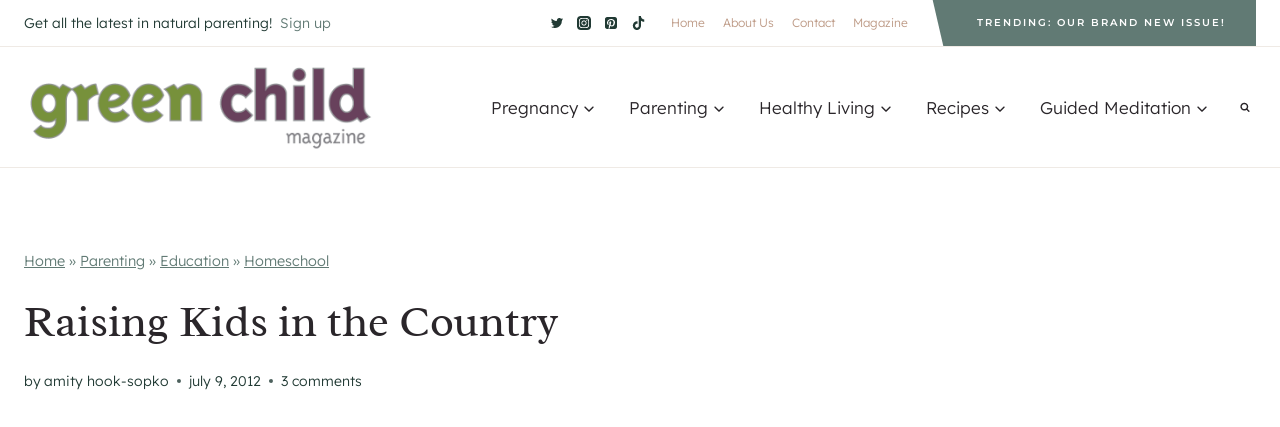

--- FILE ---
content_type: text/plain
request_url: https://rtb.openx.net/openrtbb/prebidjs
body_size: -232
content:
{"id":"cb902f4a-b03f-4520-b5dc-f3597efda0fc","nbr":0}

--- FILE ---
content_type: text/plain
request_url: https://rtb.openx.net/openrtbb/prebidjs
body_size: -232
content:
{"id":"d41a635d-f40b-46bc-969d-09a256143e9c","nbr":0}

--- FILE ---
content_type: text/plain
request_url: https://rtb.openx.net/openrtbb/prebidjs
body_size: -232
content:
{"id":"43a86474-8f10-4b3b-b461-f59b92018a15","nbr":0}

--- FILE ---
content_type: text/plain; charset=UTF-8
request_url: https://at.teads.tv/fpc?analytics_tag_id=PUB_17002&tfpvi=&gdpr_consent=&gdpr_status=22&gdpr_reason=220&ccpa_consent=&sv=prebid-v1
body_size: 56
content:
ODBmNDUxZTQtMDJkNy00N2Y1LWIwZGMtNmYxMTRjZTIxMDk3Iy03LTM=

--- FILE ---
content_type: text/plain
request_url: https://rtb.openx.net/openrtbb/prebidjs
body_size: -232
content:
{"id":"a3b90155-3439-4318-ad73-0b20fcab1f15","nbr":0}

--- FILE ---
content_type: text/plain
request_url: https://rtb.openx.net/openrtbb/prebidjs
body_size: -232
content:
{"id":"9309fffe-c9f8-4d2e-81e2-bfbca7683bfe","nbr":0}

--- FILE ---
content_type: text/plain
request_url: https://rtb.openx.net/openrtbb/prebidjs
body_size: -232
content:
{"id":"8e3f3146-6e6d-4b81-93c4-5fc62b3abce9","nbr":0}

--- FILE ---
content_type: text/plain
request_url: https://rtb.openx.net/openrtbb/prebidjs
body_size: -232
content:
{"id":"f8177ce9-e201-4850-9e73-1860ef122a07","nbr":0}

--- FILE ---
content_type: text/plain
request_url: https://rtb.openx.net/openrtbb/prebidjs
body_size: -232
content:
{"id":"85cc29c1-2a71-4041-9c20-08da49e522e1","nbr":0}

--- FILE ---
content_type: text/plain
request_url: https://rtb.openx.net/openrtbb/prebidjs
body_size: -232
content:
{"id":"cbf0348b-06d0-4d49-9cb3-7eca2faf2079","nbr":0}

--- FILE ---
content_type: text/plain
request_url: https://rtb.openx.net/openrtbb/prebidjs
body_size: -232
content:
{"id":"f3e65247-3ad1-483b-9eef-d216f63e9888","nbr":0}

--- FILE ---
content_type: text/plain
request_url: https://rtb.openx.net/openrtbb/prebidjs
body_size: -232
content:
{"id":"772c85db-c38b-4d60-8987-6d83da1fbcdc","nbr":0}

--- FILE ---
content_type: text/plain
request_url: https://rtb.openx.net/openrtbb/prebidjs
body_size: -86
content:
{"id":"069cc7ae-a62e-41a1-a1c5-d5e9693d75fe","nbr":0}

--- FILE ---
content_type: text/plain; charset=utf-8
request_url: https://ads.adthrive.com/http-api/cv2
body_size: 2279
content:
{"om":["-8728583058488946842","017e2400-7598-4b82-86b1-d3558eb6b670","0m1hhuu3","0sm4lr19","0zl140sx","1019_691413928","11142692","11896988","12010080","12010084","12010088","12089222","12219634","123456","12380469","124843_4","124844_4","1606221","1610117185","1611092","176_CR52092954","176_CR52092958","176_CR52150651","176_CR52162012","1u3cuq5r","2307:7bmnqlkr","2307:7htl5ogn","2307:92ec7l0k","2307:e50gjm7n","2307:j4sy5f86","2307:rwm1qpag","2409_25495_176_CR52092958","2409_25495_176_CR52150651","2409_25495_176_CR52153848","2409_25495_176_CR52153849","2409_25495_176_CR52153850","2409_25495_176_CR52162017","245842006","24598437","24659873","24e3bff5-0582-4576-99e9-0c4df648e0bb","262592","262594","2662_193860_T25938616","2760:176_CR52092958","2760:176_CR52153850","28933536","29246398","29414696","29414711","3490:CR52092954","3490:CR52092958","3490:CR52092959","3490:CR52141674","3490:CR52150651","3490:CR52150954","3490:CR52153848","3490:CR52153849","3490:CR52153850","3490:CR52178317","3490:CR52180354","3490:CR52180474","36159044","3636:4844815","3658_106750_c0giwiin","39_76_8846a375-2d71-4e75-a48c-685892e520f9","3LMBEkP-wis","3_16_695808937","409_189225","409_192565","409_216418","409_216506","409_220169","409_223599","409_225977","409_225980","409_227223","409_227257","409_228358","409_230727","409_230731","43966086","44629254","47141847","481703827","513182805","523_354_660e5fec0c47f653c6684fd3","523_354_660e5fee0c47f653c6684fe2","523_354_68e8aebdfedcc02d38a33626","53v6aquw","5510:mehhq329","5563_66529_OAIP.7f908dc9b0715ad1e63f72e3b7dca214","55693391","55693404","55693417","55726194","557_409_223599","557_409_228065","55965333","56165690","56165703","56165717","56341213","570653834304","5dy04rwt","603485497","6109bf52-9567-4557-b0c6-2162120692d2","61210719","6126573187","6126573203","61302611","614105104","614105105","61916211","61916229","61932920","61932925","619641621","619765138","619765960","62086724","62086730","62309370","626973455","659216891404","680_99480_608862812","680_99480_608862824","680_99480_608862831","680_99480_614105101","680_99480_614105104","680_99480_614105105","680_99480_614105109","680_99480_687064294","683572154","684340670","688064625","688070999","696314600","696332890","6xyavgde","70_86185023","7599297","7618517","7710933","782690968281","782810900330","7829835","785326944429","785474609971","7951227","7964881","79684380","7972225","7996363","7997102","7997217","7v0qizu0","8003964","8007430","8009411750482765034","8016065","8029278","8031211","8051523","8064027","8068035","80724110","80724121","80724124","8077122","8083267","8083689","8083692","8083699","8085709","8085742","81709078","81709079","83447754","84296123","85393222","85445175","85661894","85914636","90_12380469","95coyr9s","96j7bknq","a0oxacu8","alyk6nlv","c0giwiin","cr-96vv5i5su9xg","cr-96vv5i6wu9xg","cr-9hxzbqc08jrgv2","cr-aavyxd8yubwj","cr-lg354l2uvergv2","cy8a0qxh","eafsifmp","eoc72uho","f1xn0j2n","g38tbw81","g92n4km8","i0pkdwhk","j4sy5f86","jmalab9f","mhob8we6","mlixtkvs","o9pyiqmm","qifbn9ag","rwm1qpag","sqmqxvaf","uiowfuvk","vc8qy7c6","ven7pu1c","w3oyc5m5","wq5j4s9t","xdaezn6y","xz1z6j77","yi6qlg3p","zgfnr75h","ztlksnbe","7979132","7979135"],"pmp":[],"adomains":["1md.org","a4g.com","about.bugmd.com","acelauncher.com","adameve.com","adelion.com","adp3.net","advenuedsp.com","aibidauction.com","aibidsrv.com","akusoli.com","allofmpls.org","arkeero.net","ato.mx","avazutracking.net","avid-ad-server.com","avid-adserver.com","avidadserver.com","aztracking.net","bc-sys.com","bcc-ads.com","bidderrtb.com","bidscube.com","bizzclick.com","bkserving.com","bksn.se","brightmountainads.com","bucksense.io","bugmd.com","ca.iqos.com","capitaloneshopping.com","cdn.dsptr.com","clarifion.com","cotosen.com","cs.money","cwkuki.com","dallasnews.com","dcntr-ads.com","decenterads.com","derila-ergo.com","dhgate.com","dhs.gov","digitaladsystems.com","displate.com","doyour.bid","dspbox.io","envisionx.co","ezmob.com","fmlabsonline.com","g123.jp","g2trk.com","gadmobe.com","getbugmd.com","goodtoknowthis.com","gov.il","guard.io","hero-wars.com","holts.com","howto5.io","ice.gov","imprdom.com","justanswer.com","liverrenew.com","longhornsnuff.com","lovehoney.com","lowerjointpain.com","lymphsystemsupport.com","media-servers.net","medimops.de","miniretornaveis.com","mobuppsrtb.com","motionspots.com","mygrizzly.com","myiq.com","myrocky.ca","national-lottery.co.uk","nbliver360.com","ndc.ajillionmax.com","niutux.com","nordicspirit.co.uk","notify.nuviad.com","notify.oxonux.com","own-imp.vrtzads.com","paperela.com","parasiterelief.com","peta.org","pfm.ninja","pixel.metanetwork.mobi","pixel.valo.ai","plannedparenthood.org","plf1.net","plt7.com","pltfrm.click","printwithwave.co","privacymodeweb.com","rangeusa.com","readywind.com","reklambids.com","ri.psdwc.com","royalcarribean.com","rtb-adeclipse.io","rtb-direct.com","rtb.adx1.com","rtb.kds.media","rtb.reklambid.com","rtb.reklamdsp.com","rtb.rklmstr.com","rtbadtrading.com","rtbsbengine.com","rtbtradein.com","saba.com.mx","securevid.co","servedby.revive-adserver.net","shift.com","smrt-view.com","swissklip.com","taboola.com","tel-aviv.gov.il","temu.com","theoceanac.com","track-bid.com","trackingintegral.com","trading-rtbg.com","trkbid.com","truthfinder.com","unoadsrv.com","usconcealedcarry.com","uuidksinc.net","vabilitytech.com","vashoot.com","vegogarden.com","viewtemplates.com","votervoice.net","vuse.com","waardex.com","wapstart.ru","wdc.go2trk.com","weareplannedparenthood.org","webtradingspot.com","xapads.com","xiaflex.com","yourchamilia.com"]}

--- FILE ---
content_type: text/plain
request_url: https://rtb.openx.net/openrtbb/prebidjs
body_size: -232
content:
{"id":"66654996-0f74-40c6-a025-383c5ffb1897","nbr":0}

--- FILE ---
content_type: text/plain
request_url: https://rtb.openx.net/openrtbb/prebidjs
body_size: -232
content:
{"id":"4286cb2e-f85e-455a-a80d-01004ea808a2","nbr":0}

--- FILE ---
content_type: text/plain
request_url: https://rtb.openx.net/openrtbb/prebidjs
body_size: -232
content:
{"id":"5ae772c9-8d0e-4d64-8379-b7b56f4645c9","nbr":0}